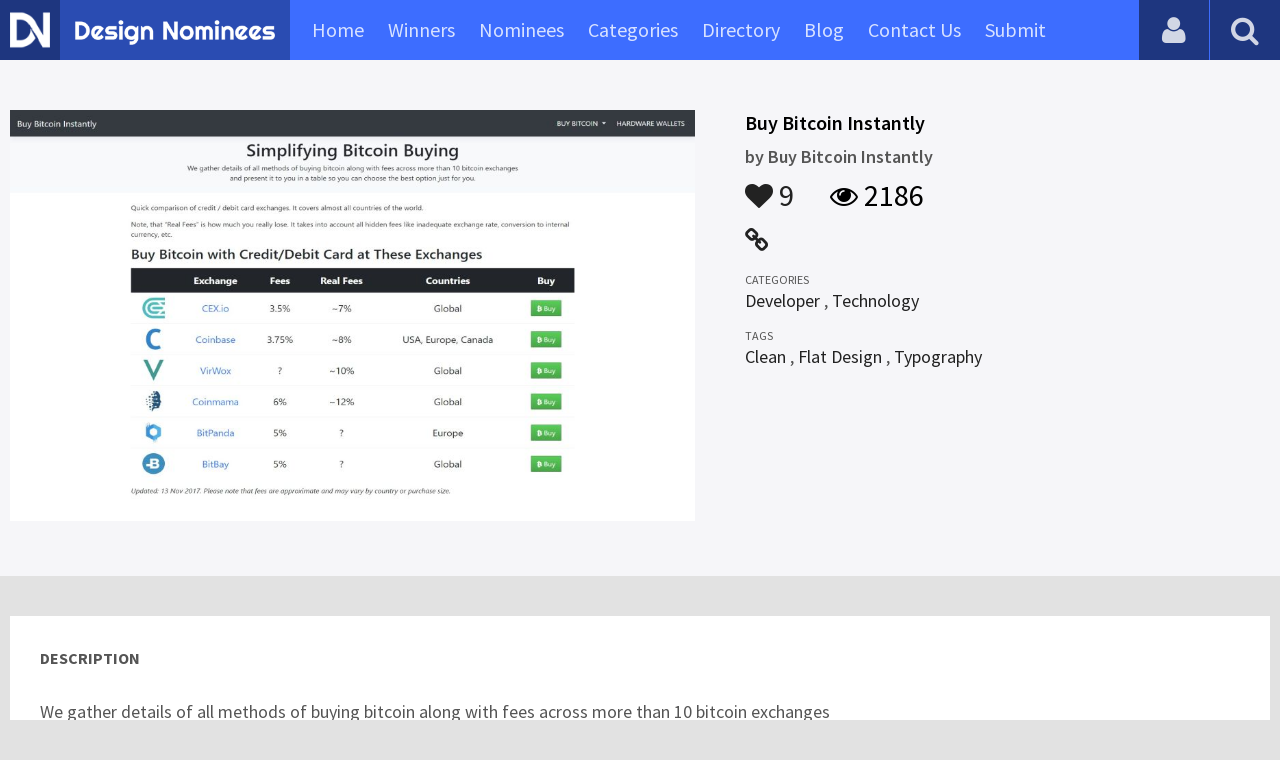

--- FILE ---
content_type: text/html
request_url: https://content.googleapis.com/static/proxy.html?usegapi=1&jsh=m%3B%2F_%2Fscs%2Fabc-static%2F_%2Fjs%2Fk%3Dgapi.lb.en.2kN9-TZiXrM.O%2Fd%3D1%2Frs%3DAHpOoo_B4hu0FeWRuWHfxnZ3V0WubwN7Qw%2Fm%3D__features__
body_size: -187
content:
<!DOCTYPE html>
<html>
<head>
<title></title>
<meta http-equiv="X-UA-Compatible" content="IE=edge" />
<script nonce="-_zlly9qyK9E0y2QhJOcEA">
  window['startup'] = function() {
    googleapis.server.init();
  };
</script>
<script src="https://apis.google.com/js/googleapis.proxy.js?onload=startup" async defer nonce="-_zlly9qyK9E0y2QhJOcEA"></script>
</head>
<body>
</body>
</html>


--- FILE ---
content_type: text/html; charset=utf-8
request_url: https://www.google.com/recaptcha/api2/aframe
body_size: 265
content:
<!DOCTYPE HTML><html><head><meta http-equiv="content-type" content="text/html; charset=UTF-8"></head><body><script nonce="kkw02No2KeiQnnYpdaSiUg">/** Anti-fraud and anti-abuse applications only. See google.com/recaptcha */ try{var clients={'sodar':'https://pagead2.googlesyndication.com/pagead/sodar?'};window.addEventListener("message",function(a){try{if(a.source===window.parent){var b=JSON.parse(a.data);var c=clients[b['id']];if(c){var d=document.createElement('img');d.src=c+b['params']+'&rc='+(localStorage.getItem("rc::a")?sessionStorage.getItem("rc::b"):"");window.document.body.appendChild(d);sessionStorage.setItem("rc::e",parseInt(sessionStorage.getItem("rc::e")||0)+1);localStorage.setItem("rc::h",'1769392220648');}}}catch(b){}});window.parent.postMessage("_grecaptcha_ready", "*");}catch(b){}</script></body></html>